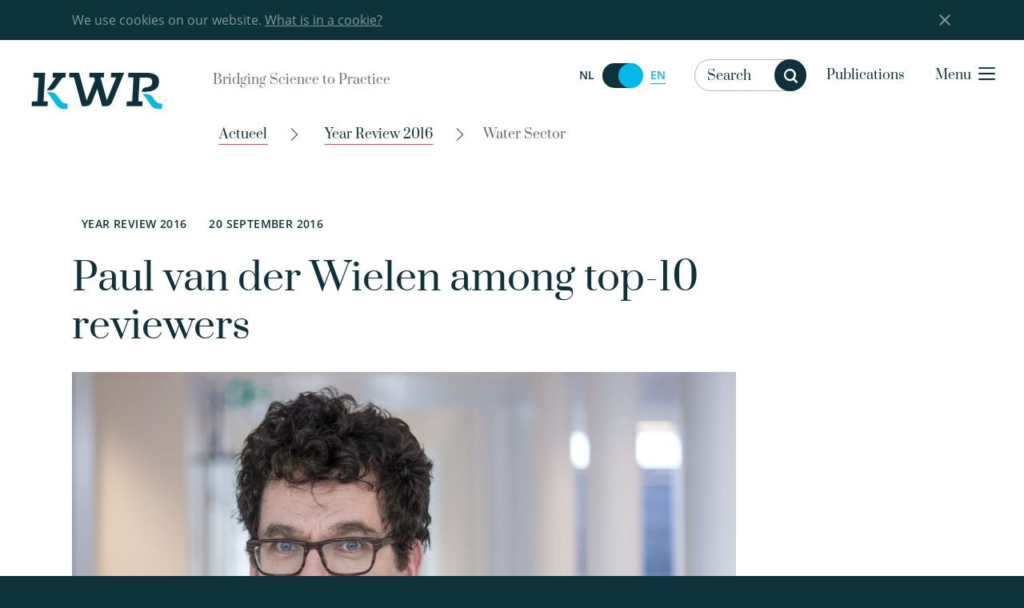

--- FILE ---
content_type: text/html; charset=UTF-8
request_url: https://www.kwrwater.nl/en/actueel/paul-wielen-among-top-10-reviewers/?ref=7732
body_size: 12108
content:

	<!doctype html>
<!--[if lt IE 7]><html class="no-js ie ie6 lt-ie9 lt-ie8 lt-ie7" lang="en-US"> <![endif]-->
<!--[if IE 7]><html class="no-js ie ie7 lt-ie9 lt-ie8" lang="en-US"> <![endif]-->
<!--[if IE 8]><html class="no-js ie ie8 lt-ie9" lang="en-US"> <![endif]-->
<!--[if gt IE 8]><!-->
	<html
	class="bedrock no-js" lang="en-US"> <!--<![endif]-->
	<head>
		<meta charset="UTF-8"/>
		<title>
							Paul van der Wielen among top-10 reviewers of Environmental Science: Water Research &amp; Technology - KWR
					</title>
		<link rel="stylesheet" href="https://www.kwrwater.nl/wp-content/themes/kwr/style.css" type="text/css" media="screen"/>
		<meta http-equiv="Content-Type" content="text/html; charset=UTF-8"/>
		<meta http-equiv="X-UA-Compatible" content="IE=edge,chrome=1">
		<meta name="viewport" content="width=device-width, initial-scale=1.0">
		<meta name="google-site-verification" content="mW8KP6oj1qElgEFWGXNLsFhWh2b0vvq5ClQuSoV3m1I"/>
		<link
		rel="pingback" href="https://www.kwrwater.nl/xmlrpc.php"/>
				<link rel="icon" href="https://www.kwrwater.nl/wp-content/themes/kwr/assets/icons/favicon.ico" type="image/x-icon">
		<link rel="apple-touch-icon-precomposed" sizes="114x114" href="https://www.kwrwater.nl/wp-content/themes/kwr/assets/icons/apple-touch-icon-114x114.png">
		<link rel="apple-touch-icon-precomposed" sizes="72x72" href="https://www.kwrwater.nl/wp-content/themes/kwr/assets/icons/apple-touch-icon-72x72.png">
		<link rel="apple-touch-icon-precomposed" href="https://www.kwrwater.nl/wp-content/themes/kwr/assets/icons/apple-touch-icon-57x57.png">
		<link rel="apple-touch-icon" sizes="57x57" href="https://www.kwrwater.nl/wp-content/themes/kwr/assets/icons/apple-icon-57x57.png">
		<link rel="apple-touch-icon" sizes="60x60" href="https://www.kwrwater.nl/wp-content/themes/kwr/assets/icons/apple-icon-60x60.png">
		<link rel="apple-touch-icon" sizes="76x76" href="https://www.kwrwater.nl/wp-content/themes/kwr/assets/icons/apple-icon-76x76.png">
		<link rel="apple-touch-icon" sizes="120x120" href="https://www.kwrwater.nl/wp-content/themes/kwr/assets/icons/apple-icon-120x120.png">
		<link rel="apple-touch-icon" sizes="152x152" href="https://www.kwrwater.nl/wp-content/themes/kwr/assets/icons/apple-icon-152x152.png">
		<link rel="apple-touch-icon" sizes="180x180" href="https://www.kwrwater.nl/wp-content/themes/kwr/assets/icons/apple-icon-180x180.png">
		<link rel="icon" type="image/png" sizes="192x192" href="https://www.kwrwater.nl/wp-content/themes/kwr/assets/icons/android-chrome-192x192.png">
		<link rel="icon" type="image/png" sizes="32x32" href="https://www.kwrwater.nl/wp-content/themes/kwr/assets/icons/favicon-32x32.png">
		<link rel="icon" type="image/png" sizes="96x96" href="https://www.kwrwater.nl/wp-content/themes/kwr/assets/icons/favicon-96x96.png">
		<link rel="icon" type="image/png" sizes="16x16" href="https://www.kwrwater.nl/wp-content/themes/kwr/assets/icons/favicon-16x16.png">
		
				<meta name='robots' content='index, follow, max-image-preview:large, max-snippet:-1, max-video-preview:-1' />
	<style>img:is([sizes="auto" i], [sizes^="auto," i]) { contain-intrinsic-size: 3000px 1500px }</style>
	<link rel="alternate" hreflang="nl-nl" href="https://www.kwrwater.nl/actueel/paul-wielen-reviewers-top-10/" />
<link rel="alternate" hreflang="en-us" href="https://www.kwrwater.nl/en/actueel/paul-wielen-among-top-10-reviewers/" />
<link rel="alternate" hreflang="x-default" href="https://www.kwrwater.nl/actueel/paul-wielen-reviewers-top-10/" />

	<!-- This site is optimized with the Yoast SEO plugin v24.2 - https://yoast.com/wordpress/plugins/seo/ -->
	<meta name="description" content="Paul van der Wielen of KWR had been highlighted as one of the 10 most influential reviewers of Environmental Science: Water Research &amp; Technology in 2016." />
	<link rel="canonical" href="https://www.kwrwater.nl/en/actueel/paul-wielen-among-top-10-reviewers/" />
	<meta property="og:locale" content="en_US" />
	<meta property="og:type" content="article" />
	<meta property="og:title" content="Paul van der Wielen among top-10 reviewers of Environmental Science: Water Research &amp; Technology - KWR" />
	<meta property="og:description" content="Paul van der Wielen of KWR had been highlighted as one of the 10 most influential reviewers of Environmental Science: Water Research &amp; Technology in 2016." />
	<meta property="og:url" content="https://www.kwrwater.nl/en/actueel/paul-wielen-among-top-10-reviewers/" />
	<meta property="og:site_name" content="KWR" />
	<meta property="article:publisher" content="https://www.facebook.com/KWRwater/" />
	<meta property="article:published_time" content="2016-09-20T10:25:24+00:00" />
	<meta property="article:modified_time" content="2017-02-13T08:58:28+00:00" />
	<meta property="og:image" content="https://www.kwrwater.nl/wp-content/uploads/2016/09/Wielen-Paul-van-der-002_A5.jpg" />
	<meta property="og:image:width" content="2304" />
	<meta property="og:image:height" content="1728" />
	<meta property="og:image:type" content="image/jpeg" />
	<meta name="author" content="KWR - YK" />
	<meta name="twitter:card" content="summary_large_image" />
	<meta name="twitter:creator" content="@KWR_water" />
	<meta name="twitter:site" content="@KWR_water" />
	<meta name="twitter:label1" content="Written by" />
	<meta name="twitter:data1" content="KWR - YK" />
	<script type="application/ld+json" class="yoast-schema-graph">{"@context":"https://schema.org","@graph":[{"@type":"Article","@id":"https://www.kwrwater.nl/en/actueel/paul-wielen-among-top-10-reviewers/#article","isPartOf":{"@id":"https://www.kwrwater.nl/en/actueel/paul-wielen-among-top-10-reviewers/"},"author":{"name":"KWR - YK","@id":"https://www.kwrwater.nl/en/#/schema/person/35e7ad3402a0f7700e3c8e2463ce6dd4"},"headline":"Paul van der Wielen among top-10 reviewers","datePublished":"2016-09-20T10:25:24+00:00","dateModified":"2017-02-13T08:58:28+00:00","mainEntityOfPage":{"@id":"https://www.kwrwater.nl/en/actueel/paul-wielen-among-top-10-reviewers/"},"wordCount":86,"commentCount":0,"publisher":{"@id":"https://www.kwrwater.nl/en/#organization"},"image":{"@id":"https://www.kwrwater.nl/en/actueel/paul-wielen-among-top-10-reviewers/#primaryimage"},"thumbnailUrl":"https://www.kwrwater.nl/wp-content/uploads/2016/09/Wielen-Paul-van-der-002_A5.jpg","articleSection":["Water Sector","News"],"inLanguage":"en-US","potentialAction":[{"@type":"CommentAction","name":"Comment","target":["https://www.kwrwater.nl/en/actueel/paul-wielen-among-top-10-reviewers/#respond"]}]},{"@type":"WebPage","@id":"https://www.kwrwater.nl/en/actueel/paul-wielen-among-top-10-reviewers/","url":"https://www.kwrwater.nl/en/actueel/paul-wielen-among-top-10-reviewers/","name":"Paul van der Wielen among top-10 reviewers of Environmental Science: Water Research & Technology - KWR","isPartOf":{"@id":"https://www.kwrwater.nl/en/#website"},"primaryImageOfPage":{"@id":"https://www.kwrwater.nl/en/actueel/paul-wielen-among-top-10-reviewers/#primaryimage"},"image":{"@id":"https://www.kwrwater.nl/en/actueel/paul-wielen-among-top-10-reviewers/#primaryimage"},"thumbnailUrl":"https://www.kwrwater.nl/wp-content/uploads/2016/09/Wielen-Paul-van-der-002_A5.jpg","datePublished":"2016-09-20T10:25:24+00:00","dateModified":"2017-02-13T08:58:28+00:00","description":"Paul van der Wielen of KWR had been highlighted as one of the 10 most influential reviewers of Environmental Science: Water Research & Technology in 2016.","breadcrumb":{"@id":"https://www.kwrwater.nl/en/actueel/paul-wielen-among-top-10-reviewers/#breadcrumb"},"inLanguage":"en-US","potentialAction":[{"@type":"ReadAction","target":["https://www.kwrwater.nl/en/actueel/paul-wielen-among-top-10-reviewers/"]}]},{"@type":"ImageObject","inLanguage":"en-US","@id":"https://www.kwrwater.nl/en/actueel/paul-wielen-among-top-10-reviewers/#primaryimage","url":"https://www.kwrwater.nl/wp-content/uploads/2016/09/Wielen-Paul-van-der-002_A5.jpg","contentUrl":"https://www.kwrwater.nl/wp-content/uploads/2016/09/Wielen-Paul-van-der-002_A5.jpg","width":2304,"height":1728,"caption":"Paul van der Wielen KWR"},{"@type":"BreadcrumbList","@id":"https://www.kwrwater.nl/en/actueel/paul-wielen-among-top-10-reviewers/#breadcrumb","itemListElement":[{"@type":"ListItem","position":1,"name":"Home","item":"https://www.kwrwater.nl/en/"},{"@type":"ListItem","position":2,"name":"Paul van der Wielen among top-10 reviewers"}]},{"@type":"WebSite","@id":"https://www.kwrwater.nl/en/#website","url":"https://www.kwrwater.nl/en/","name":"KWR","description":"Bridging science to practice in the watercycle","publisher":{"@id":"https://www.kwrwater.nl/en/#organization"},"potentialAction":[{"@type":"SearchAction","target":{"@type":"EntryPoint","urlTemplate":"https://www.kwrwater.nl/en/?s={search_term_string}"},"query-input":{"@type":"PropertyValueSpecification","valueRequired":true,"valueName":"search_term_string"}}],"inLanguage":"en-US"},{"@type":"Organization","@id":"https://www.kwrwater.nl/en/#organization","name":"KWR Water Research Institute","url":"https://www.kwrwater.nl/en/","logo":{"@type":"ImageObject","inLanguage":"en-US","@id":"https://www.kwrwater.nl/en/#/schema/logo/image/","url":"https://www.kwrwater.nl/wp-content/uploads/2016/05/kwr_logo.svg","contentUrl":"https://www.kwrwater.nl/wp-content/uploads/2016/05/kwr_logo.svg","width":1,"height":1,"caption":"KWR Water Research Institute"},"image":{"@id":"https://www.kwrwater.nl/en/#/schema/logo/image/"},"sameAs":["https://www.facebook.com/KWRwater/","https://x.com/KWR_water","https://www.instagram.com/kwr_water/","https://www.linkedin.com/company/kwr-watercycle-research-institute/","https://www.youtube.com/channel/UCRPWFEEsC32DeP55thhLJQg/"]},{"@type":"Person","@id":"https://www.kwrwater.nl/en/#/schema/person/35e7ad3402a0f7700e3c8e2463ce6dd4","name":"KWR - YK","image":{"@type":"ImageObject","inLanguage":"en-US","@id":"https://www.kwrwater.nl/en/#/schema/person/image/","url":"https://secure.gravatar.com/avatar/6bee31fa868f905bdc3a283ba803ba1a?s=96&d=mm&r=g","contentUrl":"https://secure.gravatar.com/avatar/6bee31fa868f905bdc3a283ba803ba1a?s=96&d=mm&r=g","caption":"KWR - YK"},"url":"https://www.kwrwater.nl/en/actueel/author/yvonne/"}]}</script>
	<!-- / Yoast SEO plugin. -->


<script type="text/javascript">
/* <![CDATA[ */
window._wpemojiSettings = {"baseUrl":"https:\/\/s.w.org\/images\/core\/emoji\/15.0.3\/72x72\/","ext":".png","svgUrl":"https:\/\/s.w.org\/images\/core\/emoji\/15.0.3\/svg\/","svgExt":".svg","source":{"concatemoji":"https:\/\/www.kwrwater.nl\/wp-includes\/js\/wp-emoji-release.min.js?ver=6.7.1"}};
/*! This file is auto-generated */
!function(i,n){var o,s,e;function c(e){try{var t={supportTests:e,timestamp:(new Date).valueOf()};sessionStorage.setItem(o,JSON.stringify(t))}catch(e){}}function p(e,t,n){e.clearRect(0,0,e.canvas.width,e.canvas.height),e.fillText(t,0,0);var t=new Uint32Array(e.getImageData(0,0,e.canvas.width,e.canvas.height).data),r=(e.clearRect(0,0,e.canvas.width,e.canvas.height),e.fillText(n,0,0),new Uint32Array(e.getImageData(0,0,e.canvas.width,e.canvas.height).data));return t.every(function(e,t){return e===r[t]})}function u(e,t,n){switch(t){case"flag":return n(e,"\ud83c\udff3\ufe0f\u200d\u26a7\ufe0f","\ud83c\udff3\ufe0f\u200b\u26a7\ufe0f")?!1:!n(e,"\ud83c\uddfa\ud83c\uddf3","\ud83c\uddfa\u200b\ud83c\uddf3")&&!n(e,"\ud83c\udff4\udb40\udc67\udb40\udc62\udb40\udc65\udb40\udc6e\udb40\udc67\udb40\udc7f","\ud83c\udff4\u200b\udb40\udc67\u200b\udb40\udc62\u200b\udb40\udc65\u200b\udb40\udc6e\u200b\udb40\udc67\u200b\udb40\udc7f");case"emoji":return!n(e,"\ud83d\udc26\u200d\u2b1b","\ud83d\udc26\u200b\u2b1b")}return!1}function f(e,t,n){var r="undefined"!=typeof WorkerGlobalScope&&self instanceof WorkerGlobalScope?new OffscreenCanvas(300,150):i.createElement("canvas"),a=r.getContext("2d",{willReadFrequently:!0}),o=(a.textBaseline="top",a.font="600 32px Arial",{});return e.forEach(function(e){o[e]=t(a,e,n)}),o}function t(e){var t=i.createElement("script");t.src=e,t.defer=!0,i.head.appendChild(t)}"undefined"!=typeof Promise&&(o="wpEmojiSettingsSupports",s=["flag","emoji"],n.supports={everything:!0,everythingExceptFlag:!0},e=new Promise(function(e){i.addEventListener("DOMContentLoaded",e,{once:!0})}),new Promise(function(t){var n=function(){try{var e=JSON.parse(sessionStorage.getItem(o));if("object"==typeof e&&"number"==typeof e.timestamp&&(new Date).valueOf()<e.timestamp+604800&&"object"==typeof e.supportTests)return e.supportTests}catch(e){}return null}();if(!n){if("undefined"!=typeof Worker&&"undefined"!=typeof OffscreenCanvas&&"undefined"!=typeof URL&&URL.createObjectURL&&"undefined"!=typeof Blob)try{var e="postMessage("+f.toString()+"("+[JSON.stringify(s),u.toString(),p.toString()].join(",")+"));",r=new Blob([e],{type:"text/javascript"}),a=new Worker(URL.createObjectURL(r),{name:"wpTestEmojiSupports"});return void(a.onmessage=function(e){c(n=e.data),a.terminate(),t(n)})}catch(e){}c(n=f(s,u,p))}t(n)}).then(function(e){for(var t in e)n.supports[t]=e[t],n.supports.everything=n.supports.everything&&n.supports[t],"flag"!==t&&(n.supports.everythingExceptFlag=n.supports.everythingExceptFlag&&n.supports[t]);n.supports.everythingExceptFlag=n.supports.everythingExceptFlag&&!n.supports.flag,n.DOMReady=!1,n.readyCallback=function(){n.DOMReady=!0}}).then(function(){return e}).then(function(){var e;n.supports.everything||(n.readyCallback(),(e=n.source||{}).concatemoji?t(e.concatemoji):e.wpemoji&&e.twemoji&&(t(e.twemoji),t(e.wpemoji)))}))}((window,document),window._wpemojiSettings);
/* ]]> */
</script>
<style id='wp-emoji-styles-inline-css' type='text/css'>

	img.wp-smiley, img.emoji {
		display: inline !important;
		border: none !important;
		box-shadow: none !important;
		height: 1em !important;
		width: 1em !important;
		margin: 0 0.07em !important;
		vertical-align: -0.1em !important;
		background: none !important;
		padding: 0 !important;
	}
</style>
<link rel='stylesheet' id='wp-block-library-css' href='https://www.kwrwater.nl/wp-includes/css/dist/block-library/style.min.css?ver=6.7.1' type='text/css' media='all' />
<style id='classic-theme-styles-inline-css' type='text/css'>
/*! This file is auto-generated */
.wp-block-button__link{color:#fff;background-color:#32373c;border-radius:9999px;box-shadow:none;text-decoration:none;padding:calc(.667em + 2px) calc(1.333em + 2px);font-size:1.125em}.wp-block-file__button{background:#32373c;color:#fff;text-decoration:none}
</style>
<style id='global-styles-inline-css' type='text/css'>
:root{--wp--preset--aspect-ratio--square: 1;--wp--preset--aspect-ratio--4-3: 4/3;--wp--preset--aspect-ratio--3-4: 3/4;--wp--preset--aspect-ratio--3-2: 3/2;--wp--preset--aspect-ratio--2-3: 2/3;--wp--preset--aspect-ratio--16-9: 16/9;--wp--preset--aspect-ratio--9-16: 9/16;--wp--preset--color--black: #000000;--wp--preset--color--cyan-bluish-gray: #abb8c3;--wp--preset--color--white: #ffffff;--wp--preset--color--pale-pink: #f78da7;--wp--preset--color--vivid-red: #cf2e2e;--wp--preset--color--luminous-vivid-orange: #ff6900;--wp--preset--color--luminous-vivid-amber: #fcb900;--wp--preset--color--light-green-cyan: #7bdcb5;--wp--preset--color--vivid-green-cyan: #00d084;--wp--preset--color--pale-cyan-blue: #8ed1fc;--wp--preset--color--vivid-cyan-blue: #0693e3;--wp--preset--color--vivid-purple: #9b51e0;--wp--preset--gradient--vivid-cyan-blue-to-vivid-purple: linear-gradient(135deg,rgba(6,147,227,1) 0%,rgb(155,81,224) 100%);--wp--preset--gradient--light-green-cyan-to-vivid-green-cyan: linear-gradient(135deg,rgb(122,220,180) 0%,rgb(0,208,130) 100%);--wp--preset--gradient--luminous-vivid-amber-to-luminous-vivid-orange: linear-gradient(135deg,rgba(252,185,0,1) 0%,rgba(255,105,0,1) 100%);--wp--preset--gradient--luminous-vivid-orange-to-vivid-red: linear-gradient(135deg,rgba(255,105,0,1) 0%,rgb(207,46,46) 100%);--wp--preset--gradient--very-light-gray-to-cyan-bluish-gray: linear-gradient(135deg,rgb(238,238,238) 0%,rgb(169,184,195) 100%);--wp--preset--gradient--cool-to-warm-spectrum: linear-gradient(135deg,rgb(74,234,220) 0%,rgb(151,120,209) 20%,rgb(207,42,186) 40%,rgb(238,44,130) 60%,rgb(251,105,98) 80%,rgb(254,248,76) 100%);--wp--preset--gradient--blush-light-purple: linear-gradient(135deg,rgb(255,206,236) 0%,rgb(152,150,240) 100%);--wp--preset--gradient--blush-bordeaux: linear-gradient(135deg,rgb(254,205,165) 0%,rgb(254,45,45) 50%,rgb(107,0,62) 100%);--wp--preset--gradient--luminous-dusk: linear-gradient(135deg,rgb(255,203,112) 0%,rgb(199,81,192) 50%,rgb(65,88,208) 100%);--wp--preset--gradient--pale-ocean: linear-gradient(135deg,rgb(255,245,203) 0%,rgb(182,227,212) 50%,rgb(51,167,181) 100%);--wp--preset--gradient--electric-grass: linear-gradient(135deg,rgb(202,248,128) 0%,rgb(113,206,126) 100%);--wp--preset--gradient--midnight: linear-gradient(135deg,rgb(2,3,129) 0%,rgb(40,116,252) 100%);--wp--preset--font-size--small: 13px;--wp--preset--font-size--medium: 20px;--wp--preset--font-size--large: 36px;--wp--preset--font-size--x-large: 42px;--wp--preset--spacing--20: 0.44rem;--wp--preset--spacing--30: 0.67rem;--wp--preset--spacing--40: 1rem;--wp--preset--spacing--50: 1.5rem;--wp--preset--spacing--60: 2.25rem;--wp--preset--spacing--70: 3.38rem;--wp--preset--spacing--80: 5.06rem;--wp--preset--shadow--natural: 6px 6px 9px rgba(0, 0, 0, 0.2);--wp--preset--shadow--deep: 12px 12px 50px rgba(0, 0, 0, 0.4);--wp--preset--shadow--sharp: 6px 6px 0px rgba(0, 0, 0, 0.2);--wp--preset--shadow--outlined: 6px 6px 0px -3px rgba(255, 255, 255, 1), 6px 6px rgba(0, 0, 0, 1);--wp--preset--shadow--crisp: 6px 6px 0px rgba(0, 0, 0, 1);}:where(.is-layout-flex){gap: 0.5em;}:where(.is-layout-grid){gap: 0.5em;}body .is-layout-flex{display: flex;}.is-layout-flex{flex-wrap: wrap;align-items: center;}.is-layout-flex > :is(*, div){margin: 0;}body .is-layout-grid{display: grid;}.is-layout-grid > :is(*, div){margin: 0;}:where(.wp-block-columns.is-layout-flex){gap: 2em;}:where(.wp-block-columns.is-layout-grid){gap: 2em;}:where(.wp-block-post-template.is-layout-flex){gap: 1.25em;}:where(.wp-block-post-template.is-layout-grid){gap: 1.25em;}.has-black-color{color: var(--wp--preset--color--black) !important;}.has-cyan-bluish-gray-color{color: var(--wp--preset--color--cyan-bluish-gray) !important;}.has-white-color{color: var(--wp--preset--color--white) !important;}.has-pale-pink-color{color: var(--wp--preset--color--pale-pink) !important;}.has-vivid-red-color{color: var(--wp--preset--color--vivid-red) !important;}.has-luminous-vivid-orange-color{color: var(--wp--preset--color--luminous-vivid-orange) !important;}.has-luminous-vivid-amber-color{color: var(--wp--preset--color--luminous-vivid-amber) !important;}.has-light-green-cyan-color{color: var(--wp--preset--color--light-green-cyan) !important;}.has-vivid-green-cyan-color{color: var(--wp--preset--color--vivid-green-cyan) !important;}.has-pale-cyan-blue-color{color: var(--wp--preset--color--pale-cyan-blue) !important;}.has-vivid-cyan-blue-color{color: var(--wp--preset--color--vivid-cyan-blue) !important;}.has-vivid-purple-color{color: var(--wp--preset--color--vivid-purple) !important;}.has-black-background-color{background-color: var(--wp--preset--color--black) !important;}.has-cyan-bluish-gray-background-color{background-color: var(--wp--preset--color--cyan-bluish-gray) !important;}.has-white-background-color{background-color: var(--wp--preset--color--white) !important;}.has-pale-pink-background-color{background-color: var(--wp--preset--color--pale-pink) !important;}.has-vivid-red-background-color{background-color: var(--wp--preset--color--vivid-red) !important;}.has-luminous-vivid-orange-background-color{background-color: var(--wp--preset--color--luminous-vivid-orange) !important;}.has-luminous-vivid-amber-background-color{background-color: var(--wp--preset--color--luminous-vivid-amber) !important;}.has-light-green-cyan-background-color{background-color: var(--wp--preset--color--light-green-cyan) !important;}.has-vivid-green-cyan-background-color{background-color: var(--wp--preset--color--vivid-green-cyan) !important;}.has-pale-cyan-blue-background-color{background-color: var(--wp--preset--color--pale-cyan-blue) !important;}.has-vivid-cyan-blue-background-color{background-color: var(--wp--preset--color--vivid-cyan-blue) !important;}.has-vivid-purple-background-color{background-color: var(--wp--preset--color--vivid-purple) !important;}.has-black-border-color{border-color: var(--wp--preset--color--black) !important;}.has-cyan-bluish-gray-border-color{border-color: var(--wp--preset--color--cyan-bluish-gray) !important;}.has-white-border-color{border-color: var(--wp--preset--color--white) !important;}.has-pale-pink-border-color{border-color: var(--wp--preset--color--pale-pink) !important;}.has-vivid-red-border-color{border-color: var(--wp--preset--color--vivid-red) !important;}.has-luminous-vivid-orange-border-color{border-color: var(--wp--preset--color--luminous-vivid-orange) !important;}.has-luminous-vivid-amber-border-color{border-color: var(--wp--preset--color--luminous-vivid-amber) !important;}.has-light-green-cyan-border-color{border-color: var(--wp--preset--color--light-green-cyan) !important;}.has-vivid-green-cyan-border-color{border-color: var(--wp--preset--color--vivid-green-cyan) !important;}.has-pale-cyan-blue-border-color{border-color: var(--wp--preset--color--pale-cyan-blue) !important;}.has-vivid-cyan-blue-border-color{border-color: var(--wp--preset--color--vivid-cyan-blue) !important;}.has-vivid-purple-border-color{border-color: var(--wp--preset--color--vivid-purple) !important;}.has-vivid-cyan-blue-to-vivid-purple-gradient-background{background: var(--wp--preset--gradient--vivid-cyan-blue-to-vivid-purple) !important;}.has-light-green-cyan-to-vivid-green-cyan-gradient-background{background: var(--wp--preset--gradient--light-green-cyan-to-vivid-green-cyan) !important;}.has-luminous-vivid-amber-to-luminous-vivid-orange-gradient-background{background: var(--wp--preset--gradient--luminous-vivid-amber-to-luminous-vivid-orange) !important;}.has-luminous-vivid-orange-to-vivid-red-gradient-background{background: var(--wp--preset--gradient--luminous-vivid-orange-to-vivid-red) !important;}.has-very-light-gray-to-cyan-bluish-gray-gradient-background{background: var(--wp--preset--gradient--very-light-gray-to-cyan-bluish-gray) !important;}.has-cool-to-warm-spectrum-gradient-background{background: var(--wp--preset--gradient--cool-to-warm-spectrum) !important;}.has-blush-light-purple-gradient-background{background: var(--wp--preset--gradient--blush-light-purple) !important;}.has-blush-bordeaux-gradient-background{background: var(--wp--preset--gradient--blush-bordeaux) !important;}.has-luminous-dusk-gradient-background{background: var(--wp--preset--gradient--luminous-dusk) !important;}.has-pale-ocean-gradient-background{background: var(--wp--preset--gradient--pale-ocean) !important;}.has-electric-grass-gradient-background{background: var(--wp--preset--gradient--electric-grass) !important;}.has-midnight-gradient-background{background: var(--wp--preset--gradient--midnight) !important;}.has-small-font-size{font-size: var(--wp--preset--font-size--small) !important;}.has-medium-font-size{font-size: var(--wp--preset--font-size--medium) !important;}.has-large-font-size{font-size: var(--wp--preset--font-size--large) !important;}.has-x-large-font-size{font-size: var(--wp--preset--font-size--x-large) !important;}
:where(.wp-block-post-template.is-layout-flex){gap: 1.25em;}:where(.wp-block-post-template.is-layout-grid){gap: 1.25em;}
:where(.wp-block-columns.is-layout-flex){gap: 2em;}:where(.wp-block-columns.is-layout-grid){gap: 2em;}
:root :where(.wp-block-pullquote){font-size: 1.5em;line-height: 1.6;}
</style>
<link rel='stylesheet' id='main-css' href='https://www.kwrwater.nl/wp-content/themes/kwr/css/main.css?ver=6.7.1' type='text/css' media='all' />
<style id='akismet-widget-style-inline-css' type='text/css'>

			.a-stats {
				--akismet-color-mid-green: #357b49;
				--akismet-color-white: #fff;
				--akismet-color-light-grey: #f6f7f7;

				max-width: 350px;
				width: auto;
			}

			.a-stats * {
				all: unset;
				box-sizing: border-box;
			}

			.a-stats strong {
				font-weight: 600;
			}

			.a-stats a.a-stats__link,
			.a-stats a.a-stats__link:visited,
			.a-stats a.a-stats__link:active {
				background: var(--akismet-color-mid-green);
				border: none;
				box-shadow: none;
				border-radius: 8px;
				color: var(--akismet-color-white);
				cursor: pointer;
				display: block;
				font-family: -apple-system, BlinkMacSystemFont, 'Segoe UI', 'Roboto', 'Oxygen-Sans', 'Ubuntu', 'Cantarell', 'Helvetica Neue', sans-serif;
				font-weight: 500;
				padding: 12px;
				text-align: center;
				text-decoration: none;
				transition: all 0.2s ease;
			}

			/* Extra specificity to deal with TwentyTwentyOne focus style */
			.widget .a-stats a.a-stats__link:focus {
				background: var(--akismet-color-mid-green);
				color: var(--akismet-color-white);
				text-decoration: none;
			}

			.a-stats a.a-stats__link:hover {
				filter: brightness(110%);
				box-shadow: 0 4px 12px rgba(0, 0, 0, 0.06), 0 0 2px rgba(0, 0, 0, 0.16);
			}

			.a-stats .count {
				color: var(--akismet-color-white);
				display: block;
				font-size: 1.5em;
				line-height: 1.4;
				padding: 0 13px;
				white-space: nowrap;
			}
		
</style>
<script type="text/javascript" id="wpml-cookie-js-extra">
/* <![CDATA[ */
var wpml_cookies = {"wp-wpml_current_language":{"value":"en","expires":1,"path":"\/"}};
var wpml_cookies = {"wp-wpml_current_language":{"value":"en","expires":1,"path":"\/"}};
/* ]]> */
</script>
<script type="text/javascript" src="https://www.kwrwater.nl/wp-content/plugins/sitepress-multilingual-cms/res/js/cookies/language-cookie.js?ver=4.6.15" id="wpml-cookie-js" defer="defer" data-wp-strategy="defer"></script>
<link rel="https://api.w.org/" href="https://www.kwrwater.nl/en/wp-json/" /><link rel="alternate" title="JSON" type="application/json" href="https://www.kwrwater.nl/en/wp-json/wp/v2/posts/5591" /><link rel="alternate" title="oEmbed (JSON)" type="application/json+oembed" href="https://www.kwrwater.nl/en/wp-json/oembed/1.0/embed?url=https%3A%2F%2Fwww.kwrwater.nl%2Fen%2Factueel%2Fpaul-wielen-among-top-10-reviewers%2F" />
<link rel="alternate" title="oEmbed (XML)" type="text/xml+oembed" href="https://www.kwrwater.nl/en/wp-json/oembed/1.0/embed?url=https%3A%2F%2Fwww.kwrwater.nl%2Fen%2Factueel%2Fpaul-wielen-among-top-10-reviewers%2F&#038;format=xml" />
<meta name="generator" content="WPML ver:4.6.15 stt:39,1;" />
<!-- Stream WordPress user activity plugin v4.0.2 -->
<link rel="icon" href="https://www.kwrwater.nl/wp-content/uploads/2023/02/cropped-image-2-32x32.png" sizes="32x32" />
<link rel="icon" href="https://www.kwrwater.nl/wp-content/uploads/2023/02/cropped-image-2-192x192.png" sizes="192x192" />
<link rel="apple-touch-icon" href="https://www.kwrwater.nl/wp-content/uploads/2023/02/cropped-image-2-180x180.png" />
<meta name="msapplication-TileImage" content="https://www.kwrwater.nl/wp-content/uploads/2023/02/cropped-image-2-270x270.png" />


		

<script>
  (function(i,s,o,g,r,a,m){i['GoogleAnalyticsObject']=r;i[r]=i[r]||function(){
  (i[r].q=i[r].q||[]).push(arguments)},i[r].l=1*new Date();a=s.createElement(o),
  m=s.getElementsByTagName(o)[0];a.async=1;a.src=g;m.parentNode.insertBefore(a,m)
  })(window,document,'script','https://www.google-analytics.com/analytics.js','ga');

  ga('create', 'UA-5517827-1', 'auto');
  ga('send', 'pageview');

</script>
		<script>
			document.addEventListener("DOMContentLoaded", function () {
var hero = document.querySelector('.home .hero_img, .page-year-summary .hero_img');
if (hero !== null) {
hero.style.backgroundImage = 'url(' + hero.dataset.bg + ')';
}
});
		</script>
	</head>
</html>
	
				    <style>
        .hero .hero_img {
            background-image:url('https://www.kwrwater.nl/wp-content/uploads/2016/09/Wielen-Paul-van-der-002_A5-1280x530.jpg');
        }
    </style>

	
</head><body class="post-template-default single single-post postid-5591 single-format-standard" data-template="base.twig" lang="en-US">




<div class="off-canvas-wrapper">
	<div class="off-canvas-wrapper-inner" data-off-canvas-wrapper>

				
			<div class="off-canvas-content" data-off-canvas-content> <div class="wrapper">
				<div class="cookie-bar hide">
    <div class="row">
        <div class="large-14 large-offset-1 end columns">We use cookies on our website. <a href="https://www.kwrwater.nl/en/about-kwr/disclaimer/">What is in a cookie?</a><div class="close-button cb-close"></div></div>
    </div>
</div>
								<header class="header">
	<div class="row">
		<a class="skip-link" href="#content">Skip to content</a>
		<div class="medium-collapse large-uncollapse header-box-logo">
			<div class="logo-slogan-wrapper">
				<div class="logo-wrapper">
					<div class="logo">
						<a href="https://www.kwrwater.nl/en/">
							<img src="/wp-content/themes/kwr/assets/kwr-logo.svg" alt="">
						</a>
											</div>
				</div>
				<div class="header-logo-slogan">
											Bridging Science to Practice
									</div>
			</div>
			<div class="header-box-nav">
				<ul class="header-nav">
					<li class="header-lang-switcher hide-for-small-only">
						
        <p class="lang-switcher"><span class="switch-label">
          Switch naar Nederlands </span>
          <span class="switch-wrapper"><span class="">NL</span>
            <a href="https://www.kwrwater.nl/actueel/paul-wielen-reviewers-top-10/" aria-label="Switch naar Nederlands" data-url="https://www.kwrwater.nl/actueel/paul-wielen-reviewers-top-10/" class="language-radio switcher "></a>
          <span class="active">EN</span>
          </span>
        </p>
					</li>
											<li class="search-container">
							<div class="search-form-header resizable"  data-nonce="e5f7ac7930">
	<form action="https://www.kwrwater.nl/en/" id="search-form" class="filter-search " data-nonce="e5f7ac7930" data-abide novalidate>
		<input type="text" name="s" class="search-input" autocomplete="off" placeholder="Search" value=""/>
		<div class="loader-wrap">
			<div class="loader"></div>
		</div>
		<div class="custom-select input-wrap has-icon select-type">
			<select name="bytype" id="bytype" class="search-category">
				<option value="research" >In research</option>
				<option value="post" >In news</option>
				<option value="person" >In experts</option>
				<option value=""  selected="selected" >In entire site</option>
			</select>
		</div>
		<button id="trigger-desktop-search" class="search-btn hide-for-small-only">
			<i class="icon icon-circle icon-search"></i>
			<span class="accessibly-hidden">Search</span>
		</button>
		<div id="trigger-mobile-search" class="hide-for-medium">
			<i class="icon icon-circle icon-search"></i>
			<span class="accessibly-hidden">Search</span>
		</div>
		<input type="hidden" name="orderby" value=""/>
		<input type="hidden" name="n"/>
	</form>
	<div class="res-suggestions">
		<div class="did-you-mean"><div class="did-you-mean-query"></div></div>
		<ul class="search-suggestions"></ul>
	</div>
</div>
						</li>
																<li class="header-publication-link">
							<a href="https://library.kwrwater.nl/" target="_blank">Publications</a>
						</li>
										<li class="header-menu-button">
						<a class="nav-btn" data-toggle="navigation">
							<span class="small-text">Menu</span>
							<i class="icon icon-inline icon-hamburger"></i>
						</a>
					</li>
				</ul>
			</div>
		</div>
		<div class="reveal" id="navigation" data-reveal data-close-on-click="true" data-animation-in="fade-in" data-animation-out="fade-out" data-show-delay="0" data-hide-delay="0" data-full-screen="true" data-overlay="false">
			<div class="row align-center align-middle header-lang-switcher">
				<div class="large-8 columns align-self-middle">
					<nav class="main-navigation" role="navigation">
						<ul class="main-navigation-list">
															<li class="nav-item  menu-item menu-item-type-post_type menu-item-object-page menu-item-home menu-item-4765">
									<a class="nav-link" href="https://www.kwrwater.nl/en/">Home</a>
								</li>
															<li class="nav-item  menu-item menu-item-type-post_type menu-item-object-page menu-item-2506">
									<a class="nav-link" href="https://www.kwrwater.nl/en/news-agenda/">News &#038; Agenda</a>
								</li>
															<li class="nav-item  menu-item menu-item-type-post_type menu-item-object-page menu-item-81570">
									<a class="nav-link" href="https://www.kwrwater.nl/en/wat-kwr-doet/">What KWR does</a>
								</li>
															<li class="nav-item  menu-item menu-item-type-post_type menu-item-object-page menu-item-53632">
									<a class="nav-link" href="https://www.kwrwater.nl/en/research-agenda/projects/">Projects</a>
								</li>
															<li class="nav-item  menu-item menu-item-type-post_type menu-item-object-page menu-item-2508">
									<a class="nav-link" href="https://www.kwrwater.nl/en/collaborations/">Collaborations</a>
								</li>
															<li class="nav-item  menu-item menu-item-type-post_type menu-item-object-page menu-item-2499">
									<a class="nav-link" href="https://www.kwrwater.nl/en/experts-expertises/">Experts &#038; Expertises</a>
								</li>
															<li class="nav-item  menu-item menu-item-type-post_type menu-item-object-page menu-item-2498">
									<a class="nav-link" href="https://www.kwrwater.nl/en/tools-products/">Tools &#038; Products</a>
								</li>
															<li class="nav-item  menu-item menu-item-type-post_type menu-item-object-page menu-item-53551">
									<a class="nav-link" href="https://www.kwrwater.nl/en/about-kwr/working-at-kwr/">Working at KWR</a>
								</li>
															<li class="nav-item  menu-item menu-item-type-post_type menu-item-object-page menu-item-53638">
									<a class="nav-link" href="https://www.kwrwater.nl/en/about-kwr/">About KWR</a>
								</li>
															<li class="nav-item  menu-item menu-item-type-post_type menu-item-object-page menu-item-53641">
									<a class="nav-link" href="https://www.kwrwater.nl/en/contact/">Contact</a>
								</li>
																				</ul>
						<ul class="mobile-navigation-list hide-for-large">
															<li class="nav-item  menu-item menu-item-type-custom menu-item-object-custom menu-item-12260">
									<a class="nav-link" href="https://library.kwrwater.nl/en/">Publications</a>
								</li>
															<li class="nav-item  menu-item menu-item-type-post_type menu-item-object-page menu-item-70486">
									<a class="nav-link" href="https://www.kwrwater.nl/en/year-review-2022/">Year Review 2022</a>
								</li>
															<li class="nav-item  menu-item menu-item-type-post_type menu-item-object-page menu-item-24020">
									<a class="nav-link" href="https://www.kwrwater.nl/en/about-kwr/privacy/">Privacy</a>
								</li>
													</ul>
					</nav>
					<div class="show-for-small-only">
        <p class="lang-switcher"><span class="switch-label">
          Switch naar Nederlands </span>
          <span class="switch-wrapper"><span class="">NL</span>
            <a href="https://www.kwrwater.nl/actueel/paul-wielen-reviewers-top-10/" aria-label="Switch naar Nederlands" data-url="https://www.kwrwater.nl/actueel/paul-wielen-reviewers-top-10/" class="language-radio switcher "></a>
          <span class="active">EN</span>
          </span>
        </p></div>
					<div class="close-button" data-close aria-label="Close reveal"></div>
				</div>
			</div>
		</div>
	</div>
	<div class="hide-for-medium mobile-search-bar">
		<div class="search-mobile-container">
			<div class="search-form-header "  data-nonce="e5f7ac7930">
	<form action="https://www.kwrwater.nl/en/" id="search-form" class="filter-search " data-nonce="e5f7ac7930" data-abide novalidate>
		<div class="mobile-search-input-box">
			<div class="mobile-search-input">
				<input type="text" name="s" class="search-input" autocomplete="off" placeholder="Search" value=""/>
				<div class="loader-wrap">
					<div class="loader"></div>
				</div>
				<button class="search-btn">
					<i class="icon icon-circle icon-search"></i>
					<span class="accessibly-hidden">Search</span>
				</button>
			</div>
			<div id="close-mobile-search">
				<span>Close</span>
				<i class="icon-close"></i>
			</div>
		</div>
		<div class="custom-select input-wrap has-icon select-type">
			<select name="bytype" id="bytype" class="search-category">
				<option value="research" >In research</option>
				<option value="post" >In news</option>
				<option value="person" >In experts</option>
				<option value=""  selected="selected" >In entire site</option>
			</select>
		</div>
		<input type="hidden" name="orderby" value=""/>
		<input type="hidden" name="n"/>
	</form>
	<div class="res-suggestions">
		<div class="did-you-mean"><div class="did-you-mean-query"></div></div>
		<ul class="search-suggestions"></ul>
	</div>
</div>
		</div>
	</div>
</header>

				
					<main id="content" role="main">
							
	<article class="post term-year-review-2016">
					<section class="hero hero-empty has-breadcrumbs bg- with-photo">
		<section class="relbreadc   article-ui">
		<div class="row">
			<div class=" columns">
				<ul class="relbreadc_row" itemscope="" itemtype="http://schema.org/BreadcrumbList">
																		<li itemprop="itemListElement" itemscope="" itemtype="http://schema.org/ListItem" item="https://www.kwrwater.nl/en//actueel/" name="Actueel" class="first  archive">
																	<span class="relbreadc_item archive ">
																				<a href="https://www.kwrwater.nl/en//actueel/">
											<span>Actueel</span>
										</a>
									</span>
																<meta itemprop="position" content="1">
							</li>
													<li itemprop="itemListElement" itemscope="" itemtype="http://schema.org/ListItem" item="https://www.kwrwater.nl/en/year-review-2016/" name="Year Review 2016" class="  archive">
																	<span class="relbreadc_item archive ">
																				<a href="https://www.kwrwater.nl/en/year-review-2016/">
											<span>Year Review 2016</span>
										</a>
									</span>
																<meta itemprop="position" content="2">
							</li>
													<li itemprop="itemListElement" itemscope="" itemtype="http://schema.org/ListItem" item="" name="Water Sector" class=" last ">
																	<span class="active-item ">Water Sector</span>
																<meta itemprop="position" content="3">
							</li>
															</ul>
			</div>
		</div>
	</section>
	<div class="row hero-empty-content">
		<div class="small-16 columns">
			<div class="row">
				<div class="large-offset-1 large-12 medium-15 small-16 columns">
					<p>
						<span class="pt-label">Year Review 2016</span>
													<time class="post_date" datetime="Tue, 20 Sep 2016 12:25:24 +0200">20 September 2016</time>
											</p>
					<h1 class="larger">Paul van der Wielen among top-10 reviewers</h1>
																<img src="https://www.kwrwater.nl/wp-content/uploads/2016/09/Wielen-Paul-van-der-002_A5-830x510.jpg" alt="">
									</div>
			</div>
		</div>
	</div>
</section>
				
		<section class="section section-post">
			<div class="row align-center">
				<div class="columns large-14 small-16">
					<div class="row has-sidebar">
						<div class="columns small-16 medium-10 large-10">
							<div class="post_content article-content post_small_padding_btn">
								<div class="post_intro">
<p>Within the framework of the Peer Review Week of Environmental Science: Water Research &amp; Technology, the editor of this authoritative scientific journal has published a top-10 list of its reviewers based on their contribution to the journal’s quality in 2016.</p>
</div>
<p><!--more--></p>
<p>Paul van der Wielen of KWR is one of these ten influential reviewers. He and Philipp Kuntke (Wetsus) are the only reviewers from the Netherlands on the list. <a href="http://blogs.rsc.org/ew/2016/09/20/top-10-reviewers-for-environmental-science-water-research-technology/" target="_blank">Read more </a>on the Environmental Science: Water Research &amp; Technology blog.</p>

																							</div>
							        <div class="taglist-with-title"><label>Tags</label>        <ul class="tagslist no-bullet">
                                        <li><a href="https://www.kwrwater.nl/en/tag/microbiology/">Microbiology</a></li>
                                        <li><a href="https://www.kwrwater.nl/en/tag/environmental-monitoring/">Environmental monitoring</a></li>
                                        <li><a href="https://www.kwrwater.nl/en/tag/year-review-2016/">Year Review 2016</a></li>
                        </ul>
        </div>
							<section
        class="section section-socials section-socials-in-content section-no-bottom-padding sec">
    <div class="row align-center">
        <div class=" columns text-center">
            <div class="post_actions post_actions-1 row text-left">
                <div class="post_actions_group in-content columns">
                    <small class="post_actions_group_label">share</small>
                    <ul class="post_actions_group_list row small-up-4 no-bullet">
                        <li class="column">
                            <a href="https://twitter.com/intent/tweet?url=https://www.kwrwater.nl/en/actueel/paul-wielen-among-top-10-reviewers/&text=Paul%20van%20der%20Wielen%20of%20KWR%20had%20been%20highlighted%20as%20one%20of%20the%2010%20most%20influential%20reviewers%20of%20Environmental%20Science%3A%20Water%20Research%20%26%20Technology%20in%202016."
                               class="social-btn" title="Twitter" target="_blank">
                                <i class="icon icon-twitter icon-circle"></i>
                            </a>
                        </li>
                        <li class="column">
                            <a href="http://www.linkedin.com/shareArticle?mini=true&url=https://www.kwrwater.nl/en/actueel/paul-wielen-among-top-10-reviewers/&title=Paul van der Wielen among top-10 reviewers&summary=Paul%20van%20der%20Wielen%20of%20KWR%20had%20been%20highlighted%20as%20one%20of%20the%2010%20most%20influential%20reviewers%20of%20Environmental%20Science%3A%20Water%20Research%20%26%20Technology%20in%202016.&source=https://www.kwrwater.nl/en/actueel/paul-wielen-among-top-10-reviewers/"
                               class="social-btn" title="LinkedIn" target="_blank">
                                <i class="icon icon-linkedin icon-circle"></i>
                            </a>
                        </li>
                        <li class="column">
                            <a href="mailto:?subject=Paul%20van%20der%20Wielen%20among%20top-10%20reviewers&body=https%3A%2F%2Fwww.kwrwater.nl%2Fen%2Factueel%2Fpaul-wielen-among-top-10-reviewers%2F">
                                <i class="icon icon-email icon-circle"></i>
                            </a>
                        </li>
                    </ul>
                </div>
                            </div>
        </div>
    </div>
</section>

						</div>
						<aside class="aside columns small-16 medium-6 large-6">
							<div class="aside-section hide-for-small-only aside-section-mobile">
																	<h4>Experts</h4>
									<ul class="experts-list experts-list-relation no-bullet">
																					<li>
												<div class="expert expert-inline">
    <div class="expert_header">
        <img class="expert_thumbnail" src="https://www.kwrwater.nl/wp-content/uploads/2016/05/Wielen-Paul-van-der-002-255x255.jpg" alt="Paul van der Wielen PhD">
    </div>
    <div class="expert_body">
        <div class="expert_name"><a href="https://www.kwrwater.nl/en/experts-expertises/experts/paul-van-der-wielen/"><span class="accessibly-hidden">about</span>Paul van der Wielen PhD</a></div>
                    <small>Principal scientist</small>
        
        
                    <div class="sline sline-under"></div>
            </div>
</div>
											</li>
																			</ul>
															</div>
							<div
								class="aside-section hide-for-small-only">
																																			<div class="share-excerpt">
											<h6>Share this story</h6>
																						<p>Within the framework of the Peer Review Week of Environmental Science: Water Research &amp; Technology, the editor of this authoritative scientific journal has published a top-10 list of its reviewers based on their contribution to the journal’s quality in 2016.</p>

											
											<section
        class="section section-socials section-socials-in-content section-no-bottom-padding sec">
    <div class="row align-center">
        <div class=" columns text-center">
            <div class="post_actions post_actions-1 row text-left">
                <div class="post_actions_group in-content columns">
                    <small class="post_actions_group_label">share</small>
                    <ul class="post_actions_group_list row small-up-4 no-bullet">
                        <li class="column">
                            <a href="https://twitter.com/intent/tweet?url=https://www.kwrwater.nl/en/actueel/paul-wielen-among-top-10-reviewers/&text=Within%20the%20framework%20of%20the%20Peer%20Review%20Week%20of%20Environmental%20Science%3A%20Water%20Research%20%26amp%3B%20Technology%2C%20the%20editor%20of%20this%20authoritative%20scientific%20journal%20has%20published%20a%20top-10%20list%20of%20its%20reviewers%20based%20on%20their%20contribution%20to%20the%20journal%E2%80%99s%20quality%20in%202016."
                               class="social-btn" title="Twitter" target="_blank">
                                <i class="icon icon-twitter icon-circle"></i>
                            </a>
                        </li>
                        <li class="column">
                            <a href="http://www.linkedin.com/shareArticle?mini=true&url=https://www.kwrwater.nl/en/actueel/paul-wielen-among-top-10-reviewers/&title=Paul van der Wielen among top-10 reviewers&summary=Within%20the%20framework%20of%20the%20Peer%20Review%20Week%20of%20Environmental%20Science%3A%20Water%20Research%20%26amp%3B%20Technology%2C%20the%20editor%20of%20this%20authoritative%20scientific%20journal%20has%20published%20a%20top-10%20list%20of%20its%20reviewers%20based%20on%20their%20contribution%20to%20the%20journal%E2%80%99s%20quality%20in%202016.&source=https://www.kwrwater.nl/en/actueel/paul-wielen-among-top-10-reviewers/"
                               class="social-btn" title="LinkedIn" target="_blank">
                                <i class="icon icon-linkedin icon-circle"></i>
                            </a>
                        </li>
                        <li class="column">
                            <a href="mailto:?subject=Paul%20van%20der%20Wielen%20among%20top-10%20reviewers&body=Within%20the%20framework%20of%20the%20Peer%20Review%20Week%20of%20Environmental%20Science%3A%20Water%20Research%20%26amp%3B%20Technology%2C%20the%20editor%20of%20this%20authoritative%20scientific%20journal%20has%20published%20a%20top-10%20list%20of%20its%20reviewers%20based%20on%20their%20contribution%20to%20the%20journal%E2%80%99s%20quality%20in%202016. https%3A%2F%2Fwww.kwrwater.nl%2Fen%2Factueel%2Fpaul-wielen-among-top-10-reviewers%2F">
                                <i class="icon icon-email icon-circle"></i>
                            </a>
                        </li>
                    </ul>
                </div>
                            </div>
        </div>
    </div>
</section>
										</div>
																	

							</div>
						</aside>
					</div>
				</div>
			</div>
		</section>

		

		<aside class="post_relation">
											</aside>

	</article>
					</main>

				
								
					<footer id="footer" class="page-footer">
						<svg xmlns="http://www.w3.org/2000/svg" viewbox="0 0 289.5 57.8" class="page-footer_shape"><path fill="#0E323B" d="M250.2 29.8c-9.1 0-11.9-4.3-17.1-11l-5.4-6.8c-5-6.3-8.6-12-22.9-12H0v57.8h289.5v-28h-39.3z"/></svg>
						<div class="page-footer_inner">
	<div class="row margin-for-large">
		<div class="small-16 large-offset-1 large-8 medium-offset-1 medium-14 columns padding-right-zero footer-larger">
			<nav id="footer-nav" class="hide-for-small-only">
				<ul class="row medium-up-4 large-up-4 footer-nav">
											<li class="nav-item columns  menu-item menu-item-type-post_type menu-item-object-page menu-item-74478">
							<a class="nav-link" href="https://www.kwrwater.nl/en/jaarbeeld-2023/">Year Review 2023</a>
						</li>
											<li class="nav-item columns  menu-item menu-item-type-post_type menu-item-object-page menu-item-53665">
							<a class="nav-link" href="https://www.kwrwater.nl/en/about-kwr/publications-en/">Publications</a>
						</li>
											<li class="nav-item columns  menu-item menu-item-type-post_type menu-item-object-page menu-item-53656">
							<a class="nav-link" href="https://www.kwrwater.nl/en/about-kwr/">About KWR</a>
						</li>
											<li class="nav-item columns  menu-item menu-item-type-post_type menu-item-object-page menu-item-54016">
							<a class="nav-link" href="https://www.kwrwater.nl/en/contact/">Contact</a>
						</li>
											<li class="nav-item columns  menu-item menu-item-type-post_type menu-item-object-page menu-item-53668">
							<a class="nav-link" href="https://www.kwrwater.nl/en/about-kwr/working-at-kwr/">Working at KWR</a>
						</li>
											<li class="nav-item columns  menu-item menu-item-type-post_type menu-item-object-page menu-item-54025">
							<a class="nav-link" href="https://www.kwrwater.nl/en/about-kwr/privacy/">Privacy</a>
						</li>
											<li class="nav-item columns  menu-item menu-item-type-post_type menu-item-object-page menu-item-54019">
							<a class="nav-link" href="https://www.kwrwater.nl/en/about-kwr/disclaimer/">Disclaimer</a>
						</li>
											<li class="nav-item columns  menu-item menu-item-type-post_type menu-item-object-page menu-item-54022">
							<a class="nav-link" href="https://www.kwrwater.nl/en/about-kwr/disclaimer/terms-and-conditions-purchase-and-supply/">Terms and Conditions</a>
						</li>
									</ul>
			</nav>
			<ul class="row small-up-4 socials">
									<li class="column">
						<a href="https://twitter.com/KWR_Water" target="_blank">
							<i class="icon icon-twitter icon-circle"></i>
						</a>
					</li>
													<li class="column">
						<a href="https://www.linkedin.com/company/kwr-water-research-institute/" target="_blank">
							<i class="icon icon-linkedin icon-circle"></i>
						</a>
					</li>
																	<li class="column">
						<a href="https://www.kwrwater.nl/en//feed/?post_type=page" target="_blank">
							<i class="icon icon-rss icon-circle"></i>
						</a>
					</li>
							</ul>
		</div>
		<div class="large-6 medium-13 columns large-offset-0 medium-offset-1 footer-space-between footer-smaller">
			<div class="flex flex-row">
				<div class="flex-column">
					<div class="news-sign-up">
						<h4>Want to stay informed?</h4>						<p>Sign up to our newsletter and stay up to date. </p>						<button class="button button-alert button-filled" data-open="sign-up">Subscribe to our newsletter</button>
					</div>
				</div>
				<div class="flex-column">
					
        <p class="lang-switcher"><span class="switch-label">
          Switch naar Nederlands </span>
          <span class="switch-wrapper"><span class="">NL</span>
            <a href="https://www.kwrwater.nl/actueel/paul-wielen-reviewers-top-10/" aria-label="Switch naar Nederlands" data-url="https://www.kwrwater.nl/actueel/paul-wielen-reviewers-top-10/" class="language-radio switcher "></a>
          <span class="active">EN</span>
          </span>
        </p>
				</div>
			</div>

		</div>
	</div>
	<div class="row">
		<div class="small-offset-3 small-10 columns end">
							<div class="copy-rights text-center">Copyright ©
					2026
					KWR Water Research Institute is the trade name of KWR Water B.V.</div>
					</div>
	</div>
</div>
<div class="reveal sign-up test" id="sign-up" data-reveal data-close-on-click="true" data-animation-in="fade-in" data-animation-out="fade-out" data-show-delay="30" data-hide-delay="30" data-full-screen="true" data-overlay="true">
	<div class="sign-up_inner">
					<script type='text/javascript' src='https://m14.mailplus.nl/genericservice/code/servlet/React?command=getFormJs&uid=314100282&feid=xIm8wvC7XMmTHba7SrqZ&p=https&om=t&of=h'></script>

<form id="form1060" enctype="application/x-www-form-urlencoded" class="mpForm" method="post" action="https://m14.mailplus.nl/genericservice/code/servlet/Redirect">
    <div class="gform_heading">
        <h3 class="gform_title">Keep in touch with KWR</h3>
        <span class="gform_description">Keep in touch with KWR Sign up to our newsletter and receive our monthly newsletter.</span>
    </div>
    <div class="gform_body">
        <ul class="gform_fields top_label form_sublabel_below description_below" id="gform_fields_4">
            <li class="gfield field_sublabel_below field_description_below mpQuestionTable"
            id="CNT1225">
                <label class="gfield_label" for=
                "input_4_1">Email address*</label>
                <div class="ginput_container ginput_container_text">
                    <input type="text" id="field1235" name="field1235" placeholder="Email address">
                </div>
            </li>

            <li class="gfield field_sublabel_below field_description_below mpQuestionTable"
            id="CNT1226">
                <label class="gfield_label" for=
                "input_4_1">First name</label>
                <div class="ginput_container ginput_container_text">
                    <input type="text" id="field1236" name="field1236" placeholder="First name">
                </div>
            </li>

            <li class="gfield field_sublabel_below field_description_below mpQuestionTable"
            id="CNT1227">
                <label class="gfield_label" for=
                "input_4_1">Prefix</label>
                <div class="ginput_container ginput_container_text">
                    <input type="text" id="field1237" name="field1237" placeholder="Prefix">
                </div>
            </li>

            <li class="gfield field_sublabel_below field_description_below mpQuestionTable"
            id="CNT1228">
                <label class="gfield_label" for=
                "input_4_1">Last name*</label>
                <div class="ginput_container ginput_container_text">
                    <input type="text" id="field1238" name="field1238" placeholder="Last name">
                </div>
            </li>


            <li class="gfield field_sublabel_below field_description_below mpQuestionTable"
            id="CNT1230">
                <label class="gfield_label" for=
                "input_4_1">Company name</label>
                <div class="ginput_container ginput_container_text">
                    <input type="text" id="field1240" name="field1240" placeholder="Company name">
                </div>
            </li>

            <li class="gfield field_sublabel_below field_description_below mpQuestionTable"
            id="CNT1231">
                <label class="gfield_label" for=
                "input_4_1">Job title</label>
                <div class="ginput_container ginput_container_text">
                    <input type="text" id="field1241" name="field1241" placeholder="Job title">
                </div>
            </li>


        </ul>

    </div>
    <div class="gform_footer top_label">
        <button class="button gform_buttom" name="next" type="submit" id="field1242">Subscribe</button>
    </div>

    <fieldset style="display: none">
        <input type="hidden" name="userId" value="314100282">
        <input type="hidden" name="formEncId" value="xIm8wvC7XMmTHba7SrqZ">
        <input type="hidden" name="pagePosition" value="1">
        <input type="hidden" name="viewMode" value="STATICINTEGRATION">
        <input type="hidden" name="redir" value="formAdmin2">
        <input type="hidden" name="formLayout" value="N">
        <input type="hidden" name="errorText" value="There are some errors, please correct them below.">
    </fieldset>

</form>				<div class="close-button" data-close aria-label="Close reveal"></div>
	</div>
</div>
					</footer>

								<div class="scroll-to-top">
					<i class="icon icon-circle icon-arrow"></i>
				</div>
			</div>
		</div>

			</div>
</div>
<script type="text/javascript" src="https://www.kwrwater.nl/wp-content/themes/kwr/js/jquery.min.js?ver=2.1.0" id="jquery-js"></script>
<script type="text/javascript" id="foundation-js-extra">
/* <![CDATA[ */
var KWR = {"ajaxurl":"https:\/\/www.kwrwater.nl\/wp-admin\/admin-ajax.php","view":"https:\/\/www.kwrwater.nl\/wp-content\/themes\/kwr\/views\/","nonce":"d0af6874d7","loadingmessage":"Loading...","noSuggestions":"No suggestions available","seeAll":"See all results","strings":{"expert_profile":"view profile"},"current_post_id":"5591"};
/* ]]> */
</script>
<script type="text/javascript" src="https://www.kwrwater.nl/wp-content/themes/kwr/js/app.min.js?ver=1.0.0" id="foundation-js"></script>





<script type='text/javascript' src='https://static.mailplus.nl/jq//jquery.validate.min.js' language='javascript'></script></body></html>
